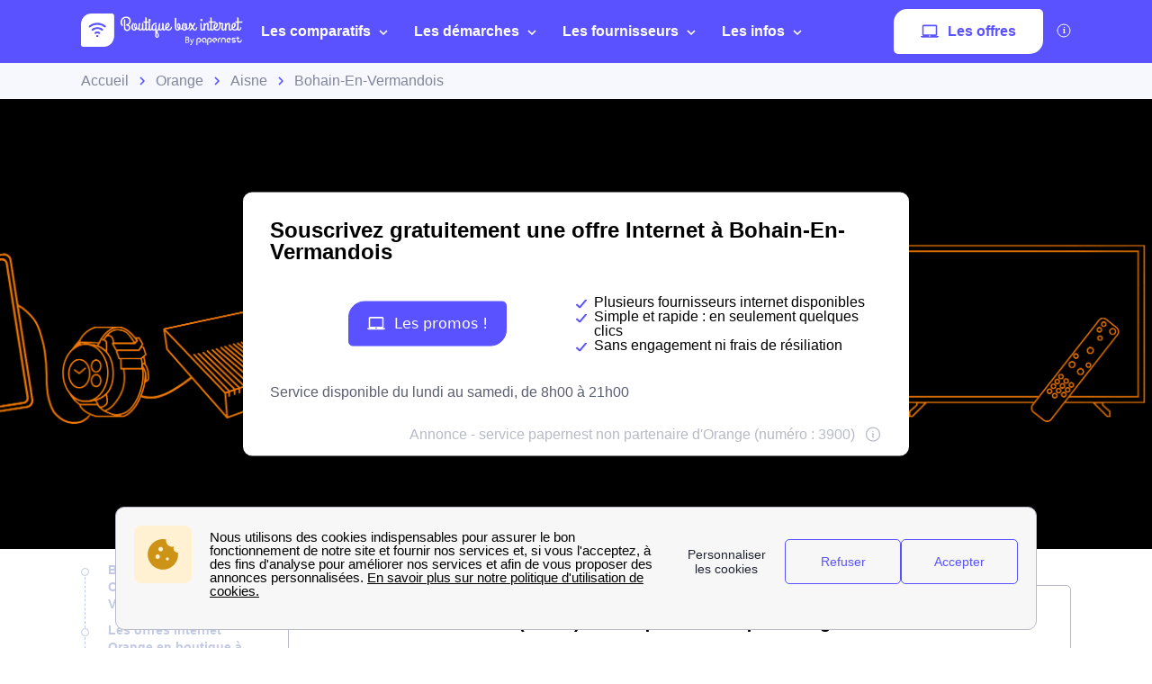

--- FILE ---
content_type: text/javascript
request_url: https://dr5mhzadyhq3d.cloudfront.net/upgrade/static/directories/build/modules_chunks/393.621e23f349dd6a1bfcd5.js
body_size: 3448
content:
/*! For license information please see 393.621e23f349dd6a1bfcd5.js.LICENSE.txt */
(self.webpackChunkstatic_compiler=self.webpackChunkstatic_compiler||[]).push([[393],{8087:(e,t,r)=>{r.d(t,{eZ:()=>o});const o=({finisher:e,descriptor:t})=>(r,o)=>{var n;if(void 0===o){const o=null!==(n=r.originalKey)&&void 0!==n?n:r.key,i=null!=t?{kind:"method",placement:"prototype",key:o,descriptor:t(r.key)}:{...r,key:o};return null!=e&&(i.finisher=function(t){e(t,o)}),i}{const n=r.constructor;void 0!==t&&Object.defineProperty(r,o,t(o)),null==e||e(n,o)}}},7118:(e,t,r)=>{r.d(t,{z:()=>o});const o=r(3409).iv`

    /* General reset */
    :is(p, span, li, a, ul, h1, h2, h3, label, input, b, strong) {
        margin-block-start: 0;
        margin-block-end: 0;
    }

    /* Tags with margin bottom */
    :is(p) {
        margin: var(--paragraph-mg);
    }

    /* Main text props */
    :is(p, li, ul, label, input) {
        font-size: var(--fs-base);
        color: var(--font-c-global);
    }

    /* Line height content paragraph */
    :is(p, label, input) {
        line-height: var(--font-lh-global);
    }

    /* Headings */
    :is(.h1-lg, h1, .h1, h2, .h2, h3, .h3, h4, h5, h6, .h4, .h5, .h6) {
        font-weight: var(--heading-fw);
        margin: var(--heading-mg);
        line-height: var(--heading-lh);
        color: var(--heading-c);
    }

    :is(.h1-lg) {
        font-size: var(--h1-lg-fs);
    }

    :is(h1, .h1) {
        font-size: var(--h1-fs);
    }

    :is(h2, .h2) {
        font-size: var(--h2-fs);
    }

    :is(h3, .h3) {
        font-size: var(--h3-fs);
        margin: var(--heading-sm-mg);
    }

    :is(h4, h5, h6, .h4, .h5, .h6) {
        font-size: var(--fs-base);
        margin: var(--heading-sm-mg);
    }

    /* Specific tags and classes */
    label {
        font-weight: var(--fw-medium);
    }

    span, b, strong {
        color: currentColor;
    }

    b {
        font-weight: var(--fw-bold);
    }

    strong {
        font-weight: var(--fw-bold);
    }

    .p-lg {
    font-size: var(--fs-lg);
    }

    .p-sm {
        font-size: var(--fs-sm);
    }

    .p-xs {
        font-size: var(--fs-xs);
    }

    .p-2xs {
        font-size: var(--fs-2xs);
    }

    a, .link {
        color: var(--link-c);
        margin: 0;
        transition: color var(--tr-base);
    }

    a:hover, .link:hover {
        cursor: pointer;
        color: var(--link-c-hover);
        transition: color var(--tr-base);
    }
`},8684:(e,t,r)=>{r.d(t,{Ok:()=>h,Pm:()=>d,QD:()=>n,_v:()=>l,mQ:()=>i,rj:()=>s,tG:()=>a});var o=r(3409);const n=o.dy`<svg xmlns="http://www.w3.org/2000/svg" fill="none" viewBox="0 0 24 24" stroke-width="1.5" stroke="currentColor" class="w-5 h-5">
<path stroke-linecap="round" stroke-linejoin="round" d="M11.25 11.25l.041-.02a.75.75 0 011.063.852l-.708 2.836a.75.75 0 001.063.853l.041-.021M21 12a9 9 0 11-18 0 9 9 0 0118 0zm-9-3.75h.008v.008H12V8.25z" />
</svg>`,i=o.dy`<svg viewBox="0 0 40 40" fill="none" xmlns="http://www.w3.org/2000/svg">
<path fill="none" stroke="currentColor" stroke-linecap="round" stroke-linejoin="round" stroke-width="1.6" d="M15.76 17.6a3.84 3.84 0 117.681.001 3.84 3.84 0 01-7.68 0zm-5.76 0c0 8.64 7.68 14.4 9.6 14.4s9.602-5.76 9.602-14.4c0-5.302-4.3-9.6-9.601-9.6C14.3 8 10 12.298 10 17.6z"/>
</svg>`,l=o.dy`
    <svg viewBox="0 0 32 32" fill="none" xmlns="http://www.w3.org/2000/svg">
        <g clip-path="url(#clip0_14_593)">
        <path d="M15.6 30.2C23.6634 30.2 30.2 23.6634 30.2 15.6C30.2 7.53664 23.6634 1 15.6 1C7.53664 1 1 7.53664 1 15.6C1 23.6634 7.53664 30.2 15.6 30.2Z" stroke="currentColor" stroke-width="3" stroke-miterlimit="10" stroke-linecap="round" stroke-linejoin="round"/>
        <path d="M17.1999 5.5V16.8H6.8999" stroke="currentColor" stroke-width="3" stroke-miterlimit="10" stroke-linecap="round" stroke-linejoin="round"/>
        </g>
        <defs>
        <clipPath id="clip0_14_593">
        <rect width="31.2" height="31.2" fill="currentColor"/>
        </clipPath>
        </defs>
    </svg>
    `,s=o.dy`
    <svg width="29" height="14" viewBox="0 0 29 14" fill="none" xmlns="http://www.w3.org/2000/svg">
        <path d="M14.3564 14L0.499959 0.393643L28.2128 0.393641L14.3564 14Z" fill="currentColor"/>
    </svg>`,a=o.dy`
<svg xmlns="http://www.w3.org/2000/svg" fill="none" viewBox="0 0 24 24" stroke-width="3" stroke="currentColor" class="w-3 h-3">
    <path stroke-linecap="round" stroke-linejoin="round" d="M19.5 8.25l-7.5 7.5-7.5-7.5" />
</svg>`,d=(o.dy`
<svg xmlns="http://www.w3.org/2000/svg" fill="none" viewBox="0 0 24 24" stroke-width="2" stroke="currentColor" class="w-3 h-3">
  <path stroke-linecap="round" stroke-linejoin="round" d="M4.5 12h15m0 0l-6.75-6.75M19.5 12l-6.75 6.75" />
</svg>`,o.dy`
<svg xmlns="http://www.w3.org/2000/svg" fill="none" viewBox="0 0 24 24" stroke-width="3" stroke="currentColor" class="w-3 h-3">
  <path stroke-linecap="round" stroke-linejoin="round" d="M8.25 4.5l7.5 7.5-7.5 7.5" />
</svg>`),h=o.dy`
<svg xmlns="http://www.w3.org/2000/svg" fill="none" viewBox="0 0 24 24" stroke-width="3" stroke="currentColor" class="w-7 h-7">
  <path stroke-linecap="round" stroke-linejoin="round" d="M3.75 6.75h16.5M3.75 12h16.5m-16.5 5.25h16.5" />
</svg>`;o.dy`
<svg xmlns="http://www.w3.org/2000/svg" viewBox="0 0 24 24" fill="currentColor">
  <path fill-rule="evenodd" d="M9.401 3.003c1.155-2 4.043-2 5.197 0l7.355 12.748c1.154 2-.29 4.5-2.599 4.5H4.645c-2.309 0-3.752-2.5-2.598-4.5L9.4 3.003zM12 8.25a.75.75 0 01.75.75v3.75a.75.75 0 01-1.5 0V9a.75.75 0 01.75-.75zm0 8.25a.75.75 0 100-1.5.75.75 0 000 1.5z" clip-rule="evenodd" />
</svg>
`,o.dy`
<svg xmlns="http://www.w3.org/2000/svg" viewBox="0 0 24 24" fill="currentColor">
  <path fill-rule="evenodd" d="M2.25 12c0-5.385 4.365-9.75 9.75-9.75s9.75 4.365 9.75 9.75-4.365 9.75-9.75 9.75S2.25 17.385 2.25 12zm13.36-1.814a.75.75 0 10-1.22-.872l-3.236 4.53L9.53 12.22a.75.75 0 00-1.06 1.06l2.25 2.25a.75.75 0 001.14-.094l3.75-5.25z" clip-rule="evenodd" />
</svg>
`,o.dy`
<svg xmlns="http://www.w3.org/2000/svg" viewBox="0 0 24 24" fill="currentColor">
  <path fill-rule="evenodd" d="M12 2.25c-5.385 0-9.75 4.365-9.75 9.75s4.365 9.75 9.75 9.75 9.75-4.365 9.75-9.75S17.385 2.25 12 2.25zm-1.72 6.97a.75.75 0 10-1.06 1.06L10.94 12l-1.72 1.72a.75.75 0 101.06 1.06L12 13.06l1.72 1.72a.75.75 0 101.06-1.06L13.06 12l1.72-1.72a.75.75 0 10-1.06-1.06L12 10.94l-1.72-1.72z" clip-rule="evenodd" />
</svg>
`},5410:(e,t,r)=>{r.r(t),r.d(t,{PpnInfo:()=>h});var o=r(7118),n=r(8684),i=r(3409),l=r(8431),s=Object.defineProperty,a=Object.getOwnPropertyDescriptor,d=(e,t,r,o)=>{for(var n,i=o>1?void 0:o?a(t,r):t,l=e.length-1;l>=0;l--)(n=e[l])&&(i=(o?n(t,r,i):n(i))||i);return o&&i&&s(t,r,i),i};let h=class extends i.oi{constructor(){super(...arguments),this.infoText="",this.hoverText="",this.direction=""}render(){return i.dy`
            ${n.QD}
            <p class="txt">${this.infoText}</p>
            ${this.hoverText?i.dy`<div class="wrap">
                      <div class="txt-hover">${this.hoverText}</div>
                  </div>`:""}
        `}};h.styles=[o.z,i.iv`
            :host {
                cursor: help;
                position: relative;
                display: flex;
                flex-direction: row;
                align-items: center;
                width: fit-content;
                color: var(--font-c-global-lightest);
            }

            :host([direction='reverse']) {
                flex-direction: row-reverse;
                margin-left: auto;
            }

            :is(p, .txt-hover) {
                font-size: var(--fs-xs);
                font-weight: var(--fw-medium);
                color: currentColor;
                transition: color var(--tr-base);
                margin-bottom: 0;
            }

            :is(.txt-hover) {
                color: var(--font-c-global);
            }

            :host(:hover) {
                color: var(--font-c-global-light);
            }

            :host(:hover) .txt-hover {
                opacity: 1;
                pointer-events: all;
            }

            svg {
                color: currentColor;
                height: var(--sz-md);
                width: var(--sz-md);
                padding: var(--pd-xs) 0;
            }

            .txt {
                padding: 0 var(--pd-xs);
            }

            .txt-hover {
                position: absolute;
                pointer-events: none;
                max-width: 230px;
                right: 0;
                opacity: 0;
                background-color: var(--bg-white);
                padding: var(--pd-md);
                border-radius: var(--br-r-base);
                box-shadow: var(--bs-lg);
                transition: opacity var(--tr-fast);
            }

            .txt-hover::after {
                content: '';
                position: absolute;
                top: 0;
                height: var(--sz-md);
                width: var(--sz-md);
                background-color: var(--bg-white);
                transform: rotate(45deg) translateX(-50%);
            }

            .wrap {
                position: absolute;
                height: 0;
                width: 18.75rem;
                bottom: 0;
                z-index: var(--zi-10);
            }
        `],d([(0,l.Cb)({type:String,attribute:"info-text"})],h.prototype,"infoText",2),d([(0,l.Cb)({type:String,attribute:"hover-text"})],h.prototype,"hoverText",2),d([(0,l.Cb)({type:String})],h.prototype,"direction",2),h=d([(0,l.Mo)("ppn-info")],h)},8431:(e,t,r)=>{r.d(t,{Mo:()=>o,Cb:()=>l,IO:()=>h,Kt:()=>c,vZ:()=>g,SB:()=>s});const o=e=>t=>"function"==typeof t?((e,t)=>(customElements.define(e,t),t))(e,t):((e,t)=>{const{kind:r,elements:o}=t;return{kind:r,elements:o,finisher(t){customElements.define(e,t)}}})(e,t),n=(e,t)=>"method"===t.kind&&t.descriptor&&!("value"in t.descriptor)?{...t,finisher(r){r.createProperty(t.key,e)}}:{kind:"field",key:Symbol(),placement:"own",descriptor:{},originalKey:t.key,initializer(){"function"==typeof t.initializer&&(this[t.key]=t.initializer.call(this))},finisher(r){r.createProperty(t.key,e)}},i=(e,t,r)=>{t.constructor.createProperty(r,e)};function l(e){return(t,r)=>void 0!==r?i(e,t,r):n(e,t)}function s(e){return l({...e,state:!0})}var a,d=r(8087);function h(e,t){return(0,d.eZ)({descriptor:r=>{const o={get(){var t,r;return null!==(r=null===(t=this.renderRoot)||void 0===t?void 0:t.querySelector(e))&&void 0!==r?r:null},enumerable:!0,configurable:!0};if(t){const t="symbol"==typeof r?Symbol():"__"+r;o.get=function(){var r,o;return void 0===this[t]&&(this[t]=null!==(o=null===(r=this.renderRoot)||void 0===r?void 0:r.querySelector(e))&&void 0!==o?o:null),this[t]}}return o}})}function c(e){return(0,d.eZ)({descriptor:t=>({get(){var t,r;return null!==(r=null===(t=this.renderRoot)||void 0===t?void 0:t.querySelectorAll(e))&&void 0!==r?r:[]},enumerable:!0,configurable:!0})})}const v=null!=(null===(a=window.HTMLSlotElement)||void 0===a?void 0:a.prototype.assignedElements)?(e,t)=>e.assignedElements(t):(e,t)=>e.assignedNodes(t).filter(e=>e.nodeType===Node.ELEMENT_NODE);function g(e,t,r){let o,n=e;return"object"==typeof e?(n=e.slot,o=e):o={flatten:t},r?function(e){const{slot:t,selector:r}=null!=e?e:{};return(0,d.eZ)({descriptor:o=>({get(){var o;const n="slot"+(t?`[name=${t}]`:":not([name])"),i=null===(o=this.renderRoot)||void 0===o?void 0:o.querySelector(n),l=null!=i?v(i,e):[];return r?l.filter(e=>e.matches(r)):l},enumerable:!0,configurable:!0})})}({slot:n,flatten:t,selector:r}):(0,d.eZ)({descriptor:e=>({get(){var e,t;const r="slot"+(n?`[name=${n}]`:":not([name])"),i=null===(e=this.renderRoot)||void 0===e?void 0:e.querySelector(r);return null!==(t=null==i?void 0:i.assignedNodes(o))&&void 0!==t?t:[]},enumerable:!0,configurable:!0})})}}}]);

--- FILE ---
content_type: text/javascript
request_url: https://www.boutique-box-internet.fr/day_night_mode.js/?slug=fr-box
body_size: 298
content:
// get the time slots json object
var timeSlots = JSON.parse('{"0": {"start": 0.0, "end": 23.59, "mode": "app"}, "1": {"start": 8.3, "end": 20.0, "mode": "call"}, "2": {"start": 8.3, "end": 20.0, "mode": "call"}, "3": {"start": 8.3, "end": 20.0, "mode": "call"}, "4": {"start": 8.3, "end": 20.0, "mode": "call"}, "5": {"start": 8.3, "end": 20.0, "mode": "call"}, "6": {"start": 9.0, "end": 17.3, "mode": "call"}}');

var dateObj = new Date();
var currentHour = dateObj.getHours() + (dateObj.getUTCMinutes() / 100);

var APP = 'app';
var CALL = 'call';

var modes = {};
modes[APP] = "call-closed";
modes[CALL] = "call-opened";

var mode = APP;

if (document.URL.indexOf('mode=' + APP) !== -1) {
    mode = APP;
} else if (document.URL.indexOf('mode=' + CALL) !== -1) {
    mode = CALL;
} else if (timeSlots !== null) {
    var modesKeys = Object.keys(modes);
    var timeSlot = timeSlots[dateObj.getUTCDay()];

    // get the current mode
    var timeSlotMode = timeSlot['mode'];
    var theOtherMode = modesKeys[(modesKeys.indexOf(timeSlot['mode']) + 1) % modesKeys.length];
    mode = currentHour >= timeSlot['start'] && currentHour <= timeSlot['end'] ? timeSlotMode : theOtherMode;
}

if (mode == APP) {
    body = document.getElementById('body')
    // remove the default call mode
    body.classList.remove(modes[CALL]);
    body.classList.add(modes[mode]);
}

// Set timeSlots on ppn-input-scheduler if element exists on the page
document.addEventListener("DOMContentLoaded", () => {
    const el_scheduler = document.querySelector('ppn-input-scheduler');
    if (!el_scheduler) {
        console.warn('ppn-input-scheduler not found on the page');
        return;
    }
    el_scheduler.setAttribute('timeslots', JSON.stringify(timeSlots));
})